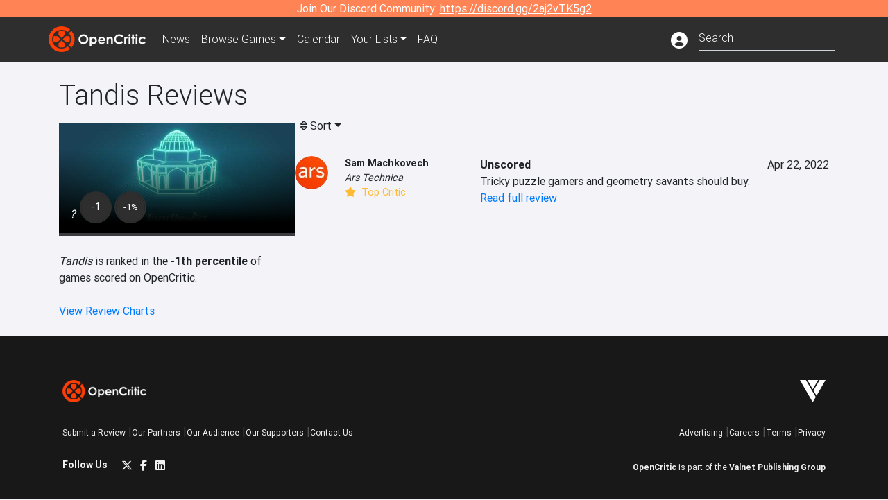

--- FILE ---
content_type: text/html; charset=utf-8
request_url: https://opencritic.com/game/13060/tandis/reviews
body_size: 9953
content:
<!DOCTYPE html><html lang="en"><head>
  <meta charset="utf-8">
  <title>OpenCritic - Video Game Reviews from the Top Critics in Gaming</title>
  <base href="/">
  <meta name="viewport" content="width=device-width, initial-scale=1">
  <script>
    if (document && document.cookie && document.cookie.indexOf('oc_remove_ads=1') >= 0) {
      // (function () {
      //   var script = '.oc-ad, .nn-player-floating { display: none!important; }';
      //   var linkElement = this.document.createElement('link');
      //   linkElement.setAttribute('rel', 'stylesheet');
      //   linkElement.setAttribute('type', 'text/css');
      //   linkElement.setAttribute('href', 'data:text/css;charset=UTF-8,' + encodeURIComponent(script));
      //   var head = document.getElementsByTagName('head')[0];
      //   head.appendChild(linkElement);
      // })();
    }
  </script>
  <!-- Google tag (gtag.js) -->
  <script async="" src="https://www.googletagmanager.com/gtag/js?id=UA-68644062-1"></script>
  <script>
    window.dataLayer = window.dataLayer || [];
    function gtag(){dataLayer.push(arguments);}
    gtag('js', new Date());

    gtag('config', 'G-SZ64N8QEK5',  { send_page_view: false});
    gtag('config', 'UA-68644062-1',  { send_page_view: false});
  </script>
  <meta name="viewport" content="width=device-width, initial-scale=1">
  <link rel="apple-touch-icon-precomposed" sizes="57x57" href="//img.opencritic.com/app_icons/apple-touch-icon-57x57.png">
  <link rel="apple-touch-icon-precomposed" sizes="114x114" href="//img.opencritic.com/app_icons/apple-touch-icon-114x114.png">
  <link rel="apple-touch-icon-precomposed" sizes="72x72" href="//img.opencritic.com/app_icons/apple-touch-icon-72x72.png">
  <link rel="apple-touch-icon-precomposed" sizes="144x144" href="//img.opencritic.com/app_icons/apple-touch-icon-144x144.png">
  <link rel="apple-touch-icon-precomposed" sizes="60x60" href="//img.opencritic.com/app_icons/apple-touch-icon-60x60.png">
  <link rel="apple-touch-icon-precomposed" sizes="120x120" href="//img.opencritic.com/app_icons/apple-touch-icon-120x120.png">
  <link rel="apple-touch-icon-precomposed" sizes="76x76" href="//img.opencritic.com/app_icons/apple-touch-icon-76x76.png">
  <link rel="apple-touch-icon-precomposed" sizes="152x152" href="//img.opencritic.com/app_icons/apple-touch-icon-152x152.png">
  <link rel="icon" type="image/png" href="//img.opencritic.com/app-icons/appicon_394x394.png" sizes="394x394">
  <link rel="icon" type="image/png" href="//img.opencritic.com/app-icons/favicon-196x196.png" sizes="196x196">
  <link rel="icon" type="image/png" href="//img.opencritic.com/app-icons/appicon_192x192.png" sizes="192x192">
  <link rel="icon" type="image/png" href="//img.opencritic.com/app-icons/appicon_180x180.png" sizes="180x180">
  <link rel="icon" type="image/png" href="//img.opencritic.com/app-icons/favicon-96x96.png" sizes="96x96">
  <link rel="icon" type="image/png" href="//img.opencritic.com/app-icons/favicon-32x32.png" sizes="32x32">
  <link rel="icon" type="image/png" href="//img.opencritic.com/app-icons/favicon-16x16.png" sizes="16x16">
  <link rel="icon" type="image/png" href="//img.opencritic.com/app-icons/favicon-128.png" sizes="128x128">
  <script>window.twttr = (function(d, s, id) {
    var js, fjs = d.getElementsByTagName(s)[0],
      t = window.twttr || {};
    if (d.getElementById(id)) return t;
    js = d.createElement(s);
    js.id = id;
    js.src = "https://platform.twitter.com/widgets.js";
    fjs.parentNode.insertBefore(js, fjs);

    t._e = [];
    t.ready = function(f) {
      t._e.push(f);
    };

    return t;
  }(document, "script", "twitter-wjs"));</script>
  <meta property="og:site_name" content="OpenCritic">
  <meta name="theme-color" content="#2e2e2e">
  <meta name="robots" content="max-image-preview:large">
  <script>
    window.fbAsyncInit = function() {
      FB.init({
        appId            : '1508145572832109',
        xfbml            : true,
        version          : 'v19.0'
      });
    };
  </script>
  <script async="" defer="" crossorigin="anonymous" src="https://connect.facebook.net/en_US/sdk.js"></script>
<link rel="stylesheet" href="styles.1c42871b69582c57.css"><style ng-transition="serverApp">.main-content.loading[_ngcontent-sc138], .loading-area.loading[_ngcontent-sc138], .right-quick-nav.hidden[_ngcontent-sc138]{display:none}</style><style ng-transition="serverApp">.staging-notification[_ngcontent-sc136]{position:fixed;top:0;left:0;padding:4px;background-color:var(--oc-orange);z-index:999}.ribbon[_ngcontent-sc136]{text-align:center;background-color:var(--oc-orange);color:#fff}.ribbon[_ngcontent-sc136]   a[_ngcontent-sc136], .ribbon[_ngcontent-sc136]   button[_ngcontent-sc136]{color:#fff;text-decoration:underline}.ribbon[_ngcontent-sc136]   a[_ngcontent-sc136]:hover, .ribbon[_ngcontent-sc136]   button[_ngcontent-sc136]:hover{color:#fff;text-decoration:none}.search-box[_ngcontent-sc136]{position:relative;display:block}.navbar[_ngcontent-sc136]{min-height:63px}.navbar-brand[_ngcontent-sc136]{max-width:38px;transform:scale(.6);overflow:hidden;margin-right:2px}li.faq-item[_ngcontent-sc136]{display:none}.links[_ngcontent-sc136]{margin-top:1px}.profile-icon[_ngcontent-sc136]{vertical-align:middle;font-size:1.4rem;margin-top:1px}#opencritic-nav[_ngcontent-sc136]{box-shadow:none}.search-fa-mobile[_ngcontent-sc136]{vertical-align:middle;font-size:1.2rem}div.top-ad[_ngcontent-sc136]{background-color:#2e2e2e;text-align:center}.navbar-nav[_ngcontent-sc136]   .dropdown[_ngcontent-sc136]   .dropdown-menu[_ngcontent-sc136]{transform:translate(4px,36px)}app-search-bar[_ngcontent-sc136]     .search-box-container form input{margin-bottom:4px;padding-bottom:2px}app-search-bar[_ngcontent-sc136]     .search-results-box{color:#212529}.navbar-nav[_ngcontent-sc136]{font-size:.8rem;font-weight:700}@media (min-width: 500px){.navbar-nav[_ngcontent-sc136]{font-weight:300;font-size:1rem}.navbar-brand[_ngcontent-sc136]{transform:none}}@media (min-width: 768px){.transparent[_ngcontent-sc136]    {background:transparent!important;position:absolute;top:0;left:0;right:0;z-index:100;color:#fff}.transparent[_ngcontent-sc136]     .navbar{background:transparent!important}.transparent.transparent-open[_ngcontent-sc136]    {background:#2e2e2e!important}.transparent.transparent-open[_ngcontent-sc136]     .navbar{background:#2e2e2e!important}.navbar-brand[_ngcontent-sc136]{max-width:unset;margin-right:1rem}li.faq-item[_ngcontent-sc136]{display:list-item}}.nav-link[_ngcontent-sc136]:hover{box-shadow:0 0 inset,0 -4px #fc430a inset,0 0 inset,0 0 inset}@media (min-width: 992px){.account-dropdown[_ngcontent-sc136]{margin-top:.75rem;display:inline-block;transition:none}.profile-icon[_ngcontent-sc136]{vertical-align:middle;font-size:1.5rem}.navbar[_ngcontent-sc136]{min-height:65px}}.account-badge[_ngcontent-sc136]{right:-.25rem}</style><style ng-transition="serverApp">.loading[_ngcontent-sc137]{display:none}.wrapper[_ngcontent-sc137]{padding:0 80px}.wrapper[_ngcontent-sc137]:has(.valnet-content){background:#f2f2f2}footer[_ngcontent-sc137]{line-height:1}footer[_ngcontent-sc137]   a[_ngcontent-sc137]{color:inherit;text-decoration:none}footer[_ngcontent-sc137]   a[_ngcontent-sc137]:hover{text-decoration:none}footer[_ngcontent-sc137]   .w-footer[_ngcontent-sc137]{padding:64px 0;background:#181818}@media (min-width: 1024px){footer[_ngcontent-sc137]   .w-footer[_ngcontent-sc137]{padding-bottom:64px}}footer[_ngcontent-sc137]   .w-footer[_ngcontent-sc137]   .footer-content[_ngcontent-sc137]{display:grid;max-width:930px;margin:0 auto;text-align:center;grid-row-gap:32px;row-gap:32px}@media (min-width: 1200px){footer[_ngcontent-sc137]   .w-footer[_ngcontent-sc137]   .footer-content[_ngcontent-sc137]{max-width:1100px}}@media (min-width: 1024px){footer[_ngcontent-sc137]   .w-footer[_ngcontent-sc137]   .footer-content[_ngcontent-sc137]{grid-template-columns:repeat(3,1fr);text-align:left}}footer[_ngcontent-sc137]   .w-footer[_ngcontent-sc137]   .footer-column[_ngcontent-sc137]{text-align:center;padding:0}footer[_ngcontent-sc137]   .w-footer[_ngcontent-sc137]   .column-header[_ngcontent-sc137]{display:flex;height:32px;margin-bottom:32px;justify-content:center}@media (min-width: 1024px){footer[_ngcontent-sc137]   .w-footer[_ngcontent-sc137]   .column-header.section-left[_ngcontent-sc137]{justify-content:flex-start}}@media (min-width: 1024px){footer[_ngcontent-sc137]   .w-footer[_ngcontent-sc137]   .column-header.section-right[_ngcontent-sc137]{justify-content:flex-end}}footer[_ngcontent-sc137]   .w-footer[_ngcontent-sc137]   .footer-img[_ngcontent-sc137]{display:block;height:32px}footer[_ngcontent-sc137]   .w-footer[_ngcontent-sc137]   .footer-img[_ngcontent-sc137]   img[_ngcontent-sc137]{width:auto;height:100%;margin:0 auto}@media (min-width: 1024px){footer[_ngcontent-sc137]   .w-footer[_ngcontent-sc137]   .footer-img[_ngcontent-sc137]   img[_ngcontent-sc137]{margin:0}}footer[_ngcontent-sc137]   .w-footer[_ngcontent-sc137]   .footer-links[_ngcontent-sc137], footer[_ngcontent-sc137]   .w-footer[_ngcontent-sc137]   .footer-social[_ngcontent-sc137]{display:flex;justify-content:center;list-style:none;padding:0;margin:0 auto;text-align:center;line-height:20px}footer[_ngcontent-sc137]   .w-footer[_ngcontent-sc137]   .footer-links[_ngcontent-sc137]   li[_ngcontent-sc137]::marker, footer[_ngcontent-sc137]   .w-footer[_ngcontent-sc137]   .footer-social[_ngcontent-sc137]   li[_ngcontent-sc137]::marker{color:transparent}footer[_ngcontent-sc137]   .w-footer[_ngcontent-sc137]   .footer-links[_ngcontent-sc137]{flex-direction:column;gap:2px}@media (min-width: 1024px){footer[_ngcontent-sc137]   .w-footer[_ngcontent-sc137]   .footer-links[_ngcontent-sc137]{flex-direction:row;flex-wrap:nowrap;gap:4px;white-space:nowrap}footer[_ngcontent-sc137]   .w-footer[_ngcontent-sc137]   .footer-links[_ngcontent-sc137]   li[_ngcontent-sc137]:not(:last-child):after{content:"|";margin-left:4px;color:#ffffff40}footer[_ngcontent-sc137]   .w-footer[_ngcontent-sc137]   .footer-links.align-left[_ngcontent-sc137]{justify-content:flex-start}footer[_ngcontent-sc137]   .w-footer[_ngcontent-sc137]   .footer-links.align-right[_ngcontent-sc137]{justify-content:flex-end}}footer[_ngcontent-sc137]   .w-footer[_ngcontent-sc137]   .footer-social[_ngcontent-sc137]{align-items:center;flex-wrap:wrap;margin-top:2rem}footer[_ngcontent-sc137]   .w-footer[_ngcontent-sc137]   .footer-social[_ngcontent-sc137]   i[_ngcontent-sc137]{font-size:16px;padding:10px}footer[_ngcontent-sc137]   .w-footer[_ngcontent-sc137]   .footer-social[_ngcontent-sc137]   li[_ngcontent-sc137]:first-of-type{width:100%}@media (min-width: 768px){footer[_ngcontent-sc137]   .w-footer[_ngcontent-sc137]   .footer-social[_ngcontent-sc137]   li[_ngcontent-sc137]:first-of-type{width:unset;margin-right:16px}}footer[_ngcontent-sc137]   .w-footer[_ngcontent-sc137]   .footer-social[_ngcontent-sc137]   .social-elements[_ngcontent-sc137]{display:inline-flex;align-items:center;justify-content:center;width:24px;border-radius:0;border:none;color:#f2f2f2;padding:0 8px;transition:all .3s ease}footer[_ngcontent-sc137]   .w-footer[_ngcontent-sc137]   .footer-social[_ngcontent-sc137]   .social-elements[_ngcontent-sc137]   .text[_ngcontent-sc137]{font-size:20px;color:#f2f2f2}footer[_ngcontent-sc137]   .w-footer[_ngcontent-sc137]   .footer-social[_ngcontent-sc137]   .social-elements[_ngcontent-sc137]   .text[_ngcontent-sc137]:hover{opacity:.5;cursor:pointer}@media (min-width: 768px){footer[_ngcontent-sc137]   .w-footer[_ngcontent-sc137]   .footer-social[_ngcontent-sc137]{flex-direction:row;flex-wrap:nowrap;gap:4px;white-space:nowrap;justify-content:center;margin-top:20px}}@media (min-width: 1024px){footer[_ngcontent-sc137]   .w-footer[_ngcontent-sc137]   .footer-social[_ngcontent-sc137]{justify-content:flex-start}}footer[_ngcontent-sc137]   .w-footer[_ngcontent-sc137]   .footer-note[_ngcontent-sc137]{margin-top:2rem}@media (min-width: 1024px){footer[_ngcontent-sc137]   .w-footer[_ngcontent-sc137]   .footer-note[_ngcontent-sc137]{text-align:right}}footer[_ngcontent-sc137]   .w-footer[_ngcontent-sc137]   .text[_ngcontent-sc137]{font-size:12px;font-weight:400;line-height:1.5em;color:#f2f2f2;font-family:Roboto,sans-serif;text-decoration:none;white-space:nowrap}footer[_ngcontent-sc137]   .w-footer[_ngcontent-sc137]   .text.highlight[_ngcontent-sc137]{font-weight:700}footer[_ngcontent-sc137]   .w-footer[_ngcontent-sc137]   .text.large[_ngcontent-sc137]{font-size:14px}footer[_ngcontent-sc137]   .w-footer[_ngcontent-sc137]   .text.icon[_ngcontent-sc137]{display:flex;gap:4px}footer[_ngcontent-sc137]   .w-footer[_ngcontent-sc137]   .text.icon[_ngcontent-sc137]:before, footer[_ngcontent-sc137]   .w-footer[_ngcontent-sc137]   .text.icon[_ngcontent-sc137]:after{font-size:16px}footer[_ngcontent-sc137]   .w-footer[_ngcontent-sc137]   .text[_ngcontent-sc137]   .brand[_ngcontent-sc137], footer[_ngcontent-sc137]   .w-footer[_ngcontent-sc137]   .text[_ngcontent-sc137]   .link[_ngcontent-sc137]{font-weight:700}footer[_ngcontent-sc137]   .w-footer[_ngcontent-sc137]   a.text[_ngcontent-sc137]:hover{opacity:.5;cursor:pointer}footer[_ngcontent-sc137]   .valnet-content[_ngcontent-sc137]{display:flex;align-items:center;justify-content:center;max-width:1100px;margin:0 auto;padding:20px 0}footer[_ngcontent-sc137]   .valnet-content[_ngcontent-sc137]   .text[_ngcontent-sc137]{font-size:12px;font-weight:400;color:#242424;font-family:Roboto,sans-serif;text-decoration:none}</style><style ng-transition="serverApp">@media (min-width: 992px){.d-flex[_ngcontent-sc169]{gap:var(--oc-sidebar-gap)}.left-nav-block[_ngcontent-sc169]{width:var(--oc-sidebar-width);min-width:var(--oc-sidebar-width)}}.prev-next-buttons.top-row[_ngcontent-sc169]{border-bottom:1px solid lightgray}</style><link rel="canonical" href="https://opencritic.com/game/13060/tandis/reviews"><link rel="next" href="https://opencritic.com/game/13060/tandis/reviews?page=1"><style ng-transition="serverApp">[_nghost-sc131]{position:relative;display:block;padding-top:46.739130434%;width:100%;border-bottom:4px solid #3c3c40;overflow:hidden;transition-delay:0s;transition-duration:.2s;transition-timing-function:cubic-bezier(.4,0,1,1);transition-property:border-color}.card[_ngcontent-sc131]{border-bottom:4px solid #3c3c40;overflow:hidden;transition-delay:0s;transition-duration:.2s;transition-timing-function:cubic-bezier(.4,0,1,1);transition-property:border-color}.banner-game-mask[_ngcontent-sc131]{position:absolute;top:0;left:0;width:100%;height:100%;background:linear-gradient(to bottom,transparent 0%,transparent 25%,#000 90%,#000 100%)}[_nghost-sc131]:hover{border-color:#787880}.card-image[_ngcontent-sc131]{position:absolute;top:0;left:0;width:100%;height:100%}.banner-game[_ngcontent-sc131]{display:block}.banner-game[_ngcontent-sc131]   .banner-game-description[_ngcontent-sc131]{position:absolute;left:16px;bottom:16px;right:16px}.banner-game[_ngcontent-sc131]   h4[_ngcontent-sc131]{font-size:16px;font-weight:700;line-height:1.5em;letter-spacing:.025em;margin:.5rem 0}.banner-game[_ngcontent-sc131]   .date[_ngcontent-sc131]{color:#ffffffb3}.banner-game[_ngcontent-sc131]   .date[_ngcontent-sc131]   i[_ngcontent-sc131]{margin-right:8px}div.gradient-card[_ngcontent-sc131]{position:absolute;top:0;left:0;right:0;bottom:0}</style><style ng-transition="serverApp">.opencritic-dark[_ngcontent-sc132]{background-color:#18181a;color:#ffffffde}.opencritic-dark[_ngcontent-sc132]   .md-form[_ngcontent-sc132]   label[_ngcontent-sc132]{color:#f0f0f0}.opencritic-dark[_ngcontent-sc132]   h3.popover-header[_ngcontent-sc132]{color:#212529}.opencritic-dark[_ngcontent-sc132]   .key-trailer-box-row[_ngcontent-sc132]{background-color:#303033!important}.opencritic-dark[_ngcontent-sc132]   .modal-content[_ngcontent-sc132]{background-color:#18181a}.opencritic-dark[_ngcontent-sc132]   .game-name-container[_ngcontent-sc132]   .rating-container[_ngcontent-sc132]{color:#fff}.opencritic-dark[_ngcontent-sc132]   .review-policies-modal-body[_ngcontent-sc132]{background-color:#18181a!important}.opencritic-dark[_ngcontent-sc132]   .profile-action-buttons[_ngcontent-sc132]   i[_ngcontent-sc132]{color:#fff}.opencritic-dark[_ngcontent-sc132]   div.carousel-inner[_ngcontent-sc132]{background-color:#000}.opencritic-dark[_ngcontent-sc132]   .form-group[_ngcontent-sc132]   select[_ngcontent-sc132]{color:#ffffffb3!important}.opencritic-dark[_ngcontent-sc132]   .form-group[_ngcontent-sc132]   select[_ngcontent-sc132]   option[_ngcontent-sc132]{color:#333!important}.opencritic-dark[_ngcontent-sc132]   em.toggle-text[_ngcontent-sc132]{color:#629dff}.opencritic-dark[_ngcontent-sc132]   div.card-page-buttons[_ngcontent-sc132]   .btn.btn-link[_ngcontent-sc132]{color:#ffffffde!important}.opencritic-dark[_ngcontent-sc132]   .container[_ngcontent-sc132]   .imported-article[_ngcontent-sc132]   blockquote[_ngcontent-sc132]{background-color:#48484d;color:#ffffff87}.opencritic-dark[_ngcontent-sc132]   .md-form[_ngcontent-sc132]   .form-control[_ngcontent-sc132]{color:#ffffffde}.opencritic-dark[_ngcontent-sc132]   .patreon-progress-bar[_ngcontent-sc132]{background-color:#48484d}.opencritic-dark[_ngcontent-sc132]   .patreon-modal-body[_ngcontent-sc132], .opencritic-dark[_ngcontent-sc132]   .generic-social-modal-body[_ngcontent-sc132]{background-color:#303033;color:#ffffffb3}.opencritic-dark[_ngcontent-sc132]   app-review-card[_ngcontent-sc132]   .score[_ngcontent-sc132]{color:#fff}.opencritic-dark[_ngcontent-sc132]   .game-edit-list[_ngcontent-sc132]   .game-row[_ngcontent-sc132], .opencritic-dark[_ngcontent-sc132]   .game-edit-list[_ngcontent-sc132]   .no-games[_ngcontent-sc132], .opencritic-dark[_ngcontent-sc132]   .cdk-drag.game-row[_ngcontent-sc132]{background-color:#303033}.opencritic-dark[_ngcontent-sc132]   hr[_ngcontent-sc132]{border-top:1px solid rgba(255,255,255,.7)}.opencritic-dark[_ngcontent-sc132]   div.article[_ngcontent-sc132]{color:#ffffffb3}.opencritic-dark[_ngcontent-sc132]   div.article[_ngcontent-sc132]   h3[_ngcontent-sc132]{color:#ffffffde!important}.opencritic-dark[_ngcontent-sc132]   div.article[_ngcontent-sc132]   a.btn[_ngcontent-sc132]{background-color:#18181a!important;border:1px solid #303033!important}.opencritic-dark[_ngcontent-sc132]   .md-accordion[_ngcontent-sc132]   .card[_ngcontent-sc132]   .card-body[_ngcontent-sc132]{color:#ffffffb3}.opencritic-dark[_ngcontent-sc132]   .border-bottom[_ngcontent-sc132], .opencritic-dark[_ngcontent-sc132]   .game-row[_ngcontent-sc132]{border-bottom:1px solid #3c3c40!important}.opencritic-dark[_ngcontent-sc132]   .border-top[_ngcontent-sc132]{border-top:1px solid #3c3c40!important}.opencritic-dark[_ngcontent-sc132]   div.description-overlay[_ngcontent-sc132]{background:linear-gradient(to bottom,rgba(255,255,255,0) 50%,#18181a 100%)!important}.opencritic-dark[_ngcontent-sc132]   a[_ngcontent-sc132]{color:#629dff}.opencritic-dark[_ngcontent-sc132]   a.click-here[_ngcontent-sc132]{color:#629dff!important}.opencritic-dark[_ngcontent-sc132]   a.btn-primary[_ngcontent-sc132]{color:#fff}.opencritic-dark[_ngcontent-sc132]   a.btn-light[_ngcontent-sc132]{color:#000}.opencritic-dark[_ngcontent-sc132]   mdb-accordion-item-head[_ngcontent-sc132]   div.card-header[_ngcontent-sc132]   a[role=button][_ngcontent-sc132]{color:#629dff}.opencritic-dark[_ngcontent-sc132]   .card[_ngcontent-sc132]{background-color:#3c3c40;color:#ffffffb3}.opencritic-dark[_ngcontent-sc132]   .card[_ngcontent-sc132]   .card-body[_ngcontent-sc132]   .card-text[_ngcontent-sc132]{color:#ffffffb3}.opencritic-dark[_ngcontent-sc132]   .card.card-cascade[_ngcontent-sc132]   .card-body.card-body-cascade[_ngcontent-sc132]{background-color:#303033!important;color:#ffffffde!important}.opencritic-dark[_ngcontent-sc132]   app-calendar-month[_ngcontent-sc132]   .card[_ngcontent-sc132]{background-color:#242426}.opencritic-dark[_ngcontent-sc132]   app-calendar-day[_ngcontent-sc132]{background-color:#3c3c40}.opencritic-dark[_ngcontent-sc132]   div.page-row[_ngcontent-sc132]{border-bottom:1px solid #3c3c40;border-top:1px solid #3c3c40}.opencritic-dark[_ngcontent-sc132]   div.page-row[_ngcontent-sc132]   .text-black-50[_ngcontent-sc132]{color:#ffffff87!important}.opencritic-dark[_ngcontent-sc132]   div.page-row[_ngcontent-sc132]   .sort-options[_ngcontent-sc132]   i[_ngcontent-sc132]{color:#ffffff87}.opencritic-dark[_ngcontent-sc132]   div.search-results-box.show[_ngcontent-sc132], .opencritic-dark[_ngcontent-sc132]   div.search-results-box.show[_ngcontent-sc132]   div.search-result[_ngcontent-sc132]{background-color:#303033;color:#ffffffde}.opencritic-dark[_ngcontent-sc132]   div.search-results-box.show[_ngcontent-sc132]   div.search-result[_ngcontent-sc132]   [_ngcontent-sc132]:hover{color:#fff;background-color:#4285f4;display:block}.opencritic-dark[_ngcontent-sc132]   app-browse-platform[_ngcontent-sc132]   .desktop-game-display[_ngcontent-sc132]   div.page-row[_ngcontent-sc132]{border-bottom:1px solid #3c3c40!important;border-top:1px solid #3c3c40}.opencritic-dark[_ngcontent-sc132]   app-browse-platform[_ngcontent-sc132]   .desktop-game-display[_ngcontent-sc132]   div.page-row[_ngcontent-sc132]   .text-black-50[_ngcontent-sc132]{color:#ffffff87!important}.opencritic-dark[_ngcontent-sc132]   app-browse-platform[_ngcontent-sc132]   .desktop-game-display[_ngcontent-sc132]   div.page-row[_ngcontent-sc132]   .sort-options[_ngcontent-sc132]   i[_ngcontent-sc132]{color:#ffffff87}.opencritic-dark[_ngcontent-sc132]   div.review-row[_ngcontent-sc132]{border-bottom:1px solid #3c3c40}.opencritic-dark[_ngcontent-sc132]   div.dropdown-menu[_ngcontent-sc132]{background-color:#3c3c40;color:#ffffffde}.opencritic-dark[_ngcontent-sc132]   div.dropdown-menu[_ngcontent-sc132]   a[_ngcontent-sc132]{color:#ffffffde}.opencritic-dark[_ngcontent-sc132]   mdb-select[_ngcontent-sc132]   mdb-select-dropdown[_ngcontent-sc132]   .dropdown-content[_ngcontent-sc132]{background-color:#303033;color:#629dff}.opencritic-dark[_ngcontent-sc132]   mdb-select[_ngcontent-sc132]   mdb-select-dropdown[_ngcontent-sc132]   .dropdown-content[_ngcontent-sc132]   ul[_ngcontent-sc132]   .selected[_ngcontent-sc132]{background-color:#48484d}.opencritic-dark[_ngcontent-sc132]   mdb-select[_ngcontent-sc132]   mdb-select-dropdown[_ngcontent-sc132]   .dropdown-content[_ngcontent-sc132]   li.active[_ngcontent-sc132]{background-color:#48484d}.opencritic-dark[_ngcontent-sc132]   mdb-select[_ngcontent-sc132]   div[_ngcontent-sc132] > div.single[_ngcontent-sc132] > div.value[_ngcontent-sc132]{color:#ffffffde}.opencritic-dark[_ngcontent-sc132]   mdb-select[_ngcontent-sc132]   div[_ngcontent-sc132] > div.single[_ngcontent-sc132] > div.toggle[_ngcontent-sc132]{color:#fff}.opencritic-dark[_ngcontent-sc132]   .score-information[_ngcontent-sc132]   .breakdown-row[_ngcontent-sc132]   .no-color[_ngcontent-sc132], .opencritic-dark[_ngcontent-sc132]   .chart-row-v2[_ngcontent-sc132]   .bar-on-chart[_ngcontent-sc132]   .the-gray[_ngcontent-sc132]{background-color:#48484d}.opencritic-dark[_ngcontent-sc132]   .modal-body[_ngcontent-sc132]   .form-control[_ngcontent-sc132]{color:#ffffffde;background-color:transparent}.browser-css-ad[_ngcontent-sc132]{display:none}.ad-container.offset-px[_ngcontent-sc132]{margin-right:-15px}.mobile-header[_ngcontent-sc132], .mobile-banner[_ngcontent-sc132]{min-width:1px}.mobile-box[_ngcontent-sc132]{min-width:1px;margin-top:1rem}.video-player-container[_ngcontent-sc132]{width:100%;display:block;position:relative;max-width:680px;margin:auto}.video-player-container[_ngcontent-sc132]:before{padding-top:56%;display:block;content:""}.video-player-container[_ngcontent-sc132]   .oc-ad[_ngcontent-sc132]{position:absolute;top:0;left:0;bottom:0;right:0;background-color:#c1c1cb}@media (any-pointer: fine){.video-player-container[_ngcontent-sc132]:before{padding-top:51%}}.oc-ad[_ngcontent-sc132]{margin-left:auto;margin-right:auto}@media (min-width: 992px){.ad-container.offset-px[_ngcontent-sc132]{display:none}.right-nav[_ngcontent-sc132], .desktop-box[_ngcontent-sc132]{min-width:336px}.desktop-header[_ngcontent-sc132]{min-width:1px;margin-left:-20px}.desktop-banner[_ngcontent-sc132]{min-width:728px}.mobile-header[_ngcontent-sc132], .mobile-banner[_ngcontent-sc132], .mobile-box[_ngcontent-sc132]{min-width:0;min-height:0}}@media (min-width: 1200px){.desktop-header[_ngcontent-sc132]{margin-left:auto;margin-right:auto}}</style><style ng-transition="serverApp"></style><style ng-transition="serverApp">[_ngcontent-sc130]:root{--oc-error: #dc3545;--oc-orange: #ff8354;--oc-red: #FC430A;--oc-text-secondary: #BDBDBD;--oc-positive: #57ce53;--oc-negative: #ce4347;--oc-border-color: #ced4da;--oc-link: #3b71ca;--oc-bg-strong: #9e00b4;--oc-bg-mighty: #fc430a;--oc-body-bg: #f4f4f8;--oc-dark-bg1: rgb(24, 24, 26);--oc-dark-bg5: rgb(72, 72, 77)}.score-orb[_ngcontent-sc130]{position:relative;margin:auto}svg[_ngcontent-sc130]{border-radius:50%}circle[_ngcontent-sc130]{stroke:#2e2e2e;stroke-width:32}circle.mighty[_ngcontent-sc130]{fill:#fc430a}circle.strong[_ngcontent-sc130]{fill:#9e00b4}circle.fair[_ngcontent-sc130]{fill:#4aa1ce}circle.weak[_ngcontent-sc130]{fill:#80b06a}.fair-start[_ngcontent-sc130]{stop-color:#478c77}.fair-stop[_ngcontent-sc130]{stop-color:#76c8ff}.mighty-start[_ngcontent-sc130]{stop-color:#ffd86f}.mighty-stop[_ngcontent-sc130]{stop-color:#fc430a}.strong-start[_ngcontent-sc130]{stop-color:#ff6ec4}.strong-stop[_ngcontent-sc130]{stop-color:#7873f5}.weak-start[_ngcontent-sc130]{stop-color:#80b06a}.weak-stop[_ngcontent-sc130]{stop-color:#638151}.outer-orb[_ngcontent-sc130]{position:absolute;top:-2px;left:-2px;right:-2px;bottom:-2px;border-radius:100%;background-color:#2e2e2e}.inner-orb[_ngcontent-sc130]{position:absolute;top:6px;left:6px;right:6px;bottom:6px;border-radius:100%;background-color:#2e2e2e;text-align:center;color:#fff;line-height:57px;font-size:20px}.inner-orb.small-orb[_ngcontent-sc130], .inner-orb.small-orb-recommended[_ngcontent-sc130]{line-height:33px;top:4px;left:4px;right:4px;bottom:4px;font-weight:400}.inner-orb.small-orb[_ngcontent-sc130]{font-size:14px}.inner-orb.small-orb-recommended[_ngcontent-sc130]{font-size:13px}</style><style ng-transition="serverApp">.language[_ngcontent-sc159]{margin-left:12px}.date-block[_ngcontent-sc159]{min-width:100px}.author-info[_ngcontent-sc159]   img[_ngcontent-sc159]{width:48px;height:48px;border-radius:100%}.author-info[_ngcontent-sc159]{font-size:.9rem}.author-name[_ngcontent-sc159]{font-weight:700}.outlet-name[_ngcontent-sc159]{font-style:italic}.review-row[_ngcontent-sc159]{border-bottom:1px solid lightgray}.top-critic-info[_ngcontent-sc159]{color:#fb3;margin-bottom:0}.page-row[_ngcontent-sc159]{border-bottom:1px solid lightgray;border-top:1px solid lightgray;padding:0 15px}.score-display[_ngcontent-sc159]{font-weight:700;text-overflow:ellipsis}.image-container-container[_ngcontent-sc159]{width:50%;margin:auto}.image-container[_ngcontent-sc159]{display:block;padding-top:56.2%;position:relative;overflow:hidden;cursor:pointer}.image-container[_ngcontent-sc159] > img[_ngcontent-sc159]{width:100%;position:absolute;top:50%;transform:translateY(-50%)}.image-container[_ngcontent-sc159] > .fab[_ngcontent-sc159]{position:absolute;top:35%;width:100%;text-align:center;color:#fff;font-size:48px}.wspw[_ngcontent-sc159]{white-space:pre-wrap}</style><style ng-transition="serverApp">.score-number-bold[_ngcontent-sc153]{font-weight:700}</style></head>
<body>
<script type="text/javascript">
  if (document && document.cookie && document.cookie.indexOf('dark=theme') >= 0) {
    document.getElementsByTagName('body')[0].classList.add('opencritic-dark');
  }
  if ('serviceWorker' in navigator) {
    navigator.serviceWorker.getRegistrations().then(function (registrations) {
      for (let registration of registrations) {
        registration.unregister();
      }
    });
  }
</script>

<app-root _nghost-sc138="" ng-version="13.3.11"><app-navbar _ngcontent-sc138="" _nghost-sc136=""><!----><div _ngcontent-sc136="" class="ribbon"><div _ngcontent-sc136="" class="container"><div _ngcontent-sc136="" class="d-flex flex-column gap-3 flex-md-row justify-content-md-center"><span _ngcontent-sc136=""> Join Our Discord Community: <a _ngcontent-sc136="" href="https://discord.gg/2aj2vTK5g2" nofollow="" target="_">https://discord.gg/2aj2vTK5g2</a></span><!----></div></div></div><nav _ngcontent-sc136="" id="opencritic-nav" class="navbar navbar-expand main-nav"><div _ngcontent-sc136="" class="container"><a _ngcontent-sc136="" class="navbar-brand" href="/"><img _ngcontent-sc136="" src="https://img.opencritic.com/logo-light.png" width="140px" height="37px" alt="OpenCritic Logo" class="brand-image"></a><div _ngcontent-sc136="" class="collapse navbar-collapse"><ul _ngcontent-sc136="" class="navbar-nav"><li _ngcontent-sc136="" class="nav-item"><a _ngcontent-sc136="" routerlink="/news" class="nav-link waves-light" href="/news">News</a></li><li _ngcontent-sc136="" ngbdropdown="" class="nav-item dropdown"><a _ngcontent-sc136="" ngbdropdowntoggle="" type="button" routerlink="/browse/all" class="dropdown-toggle nav-link" href="/browse/all" aria-expanded="false"><span _ngcontent-sc136="" class="d-none d-md-inline">Browse </span>Games</a><div _ngcontent-sc136="" ngbdropdownmenu="" role="menu" class="dropdown-menu dropdown dropdown-primary" x-placement="bottom"><a _ngcontent-sc136="" routerlink="/browse/ps5" class="dropdown-item" href="/browse/ps5">PlayStation 5</a><a _ngcontent-sc136="" routerlink="/browse/xbxs" class="dropdown-item" href="/browse/xbxs">Xbox Series X/S</a><a _ngcontent-sc136="" routerlink="/browse/ps4" class="dropdown-item" href="/browse/ps4">PlayStation 4</a><a _ngcontent-sc136="" routerlink="/browse/xb1" class="dropdown-item" href="/browse/xb1">Xbox One</a><a _ngcontent-sc136="" routerlink="/browse/pc" class="dropdown-item" href="/browse/pc">PC</a><a _ngcontent-sc136="" routerlink="/browse/switch 2" class="dropdown-item" href="/browse/switch%202">Nintendo Switch 2</a><a _ngcontent-sc136="" routerlink="/browse/switch" class="dropdown-item" href="/browse/switch">Nintendo Switch</a><a _ngcontent-sc136="" routerlink="/browse/all" class="dropdown-item" href="/browse/all">All Platforms</a><a _ngcontent-sc136="" routerlink="/browse" class="dropdown-item" href="/browse">Other Platforms</a></div></li><li _ngcontent-sc136="" class="nav-item"><a _ngcontent-sc136="" routerlink="/calendar" class="nav-link waves-light" href="/calendar">Calendar</a></li><li _ngcontent-sc136="" ngbdropdown="" class="nav-item dropdown"><!----><a _ngcontent-sc136="" type="button" routerlinkactive="'active'" class="nav-link dropdown-toggle">Your Lists</a><!----><div _ngcontent-sc136="" ngbdropdownmenu="" role="menu" class="dropdown-menu dropdown dropdown-primary" x-placement="bottom"><a _ngcontent-sc136="" routerlink="/list/want" class="dropdown-item waves-light" href="/list/want">Want to Play</a><a _ngcontent-sc136="" routerlink="/list/played" class="dropdown-item waves-light" href="/list/played">Played</a><a _ngcontent-sc136="" routerlink="/list/favorite" class="dropdown-item waves-light" href="/list/favorite">Favorites</a><a _ngcontent-sc136="" routerlink="/list" class="dropdown-item waves-light" href="/list">Custom Lists</a></div></li><li _ngcontent-sc136="" class="nav-item faq-item"><a _ngcontent-sc136="" routerlink="/faq" class="nav-link waves-light" href="/faq">FAQ</a></li></ul><ul _ngcontent-sc136="" class="navbar-nav ml-auto"><!----><li _ngcontent-sc136="" class="nav-item"><a _ngcontent-sc136="" type="button" class="mr-3 text-white account-dropdown"><i _ngcontent-sc136="" class="fas fa-user-circle profile-icon"></i></a></li><!----><li _ngcontent-sc136="" class="nav-item"><a _ngcontent-sc136="" class="deco-none mr-2 d-lg-none text-white" href="/search"><i _ngcontent-sc136="" class="far fa-search search-fa-mobile"></i></a><!----></li></ul></div></div></nav></app-navbar><div _ngcontent-sc138="" class="main-content animated mt-1"><router-outlet _ngcontent-sc138=""></router-outlet><app-game-reviews _nghost-sc169=""><app-json-ld _ngcontent-sc169=""><script type="application/ld+json">{
  "@context": "http://schema.org",
  "@type": "VideoGame",
  "applicationCategory": "Game",
  "name": "Tandis"
}</script></app-json-ld><app-json-ld _ngcontent-sc169=""><script type="application/ld+json">{
  "@context": "https://schema.org",
  "@type": "BreadcrumbList",
  "itemListElement": [
    {
      "@type": "ListItem",
      "position": 1,
      "name": "Tandis",
      "item": "https://opencritic.com/game/13060/tandis"
    },
    {
      "@type": "ListItem",
      "position": 2,
      "name": "Critic Reviews",
      "item": "https://opencritic.com/game/13060/tandis/reviews"
    }
  ]
}</script></app-json-ld><div _ngcontent-sc169="" class="container mt-4"><div _ngcontent-sc169="" id="nn_skinl"></div><div _ngcontent-sc169="" id="nn_skinr"></div><h1 _ngcontent-sc169="">Tandis Reviews</h1><div _ngcontent-sc169="" class="d-flex flex-wrap flex-lg-nowrap justify-content-center"><div _ngcontent-sc169="" class="left-nav-block mt-2"><app-game-banner-card _ngcontent-sc169="" _nghost-sc131=""><a _ngcontent-sc131="" href="/game/13060/tandis"><!----><img _ngcontent-sc131="" width="100%" class="card-image"><!----><!----><div _ngcontent-sc131="" class="banner-game-mask"></div><div _ngcontent-sc131="" class="text-white banner-game"><div _ngcontent-sc131="" class="banner-game-description"><div _ngcontent-sc131="" class="d-flex"><div _ngcontent-sc131="" class="score-orb-container d-flex align-items-end"><app-tier-display _ngcontent-sc131="" display="man" class="mr-2" _nghost-sc124=""><!----><em _ngcontent-sc124="" class="unknown-tier" style="height:56px;width:60px;">?</em><!----></app-tier-display><!----><app-score-orb _ngcontent-sc131="" _nghost-sc130=""><div _ngcontent-sc130="" class="score-orb" style="width:42px;height:42px;"><div _ngcontent-sc130="" class="outer-orb small-orb"></div><svg _ngcontent-sc130="" viewBox="0 0 32 32" style="width:42px;height:42px;transform:rotate(-181.8deg);"><defs _ngcontent-sc130=""><linearGradient _ngcontent-sc130="" id="gradient0"><stop _ngcontent-sc130="" offset="0" class="-start"></stop><stop _ngcontent-sc130="" offset="22%" class="-start"></stop><stop _ngcontent-sc130="" offset="78%" class="-stop"></stop><stop _ngcontent-sc130="" offset="100%" class="-stop"></stop></linearGradient></defs><circle _ngcontent-sc130="" r="16" cx="16" cy="16" fill="url(/game/13060/tandis/reviews#gradient0)" style="stroke-dasharray:101 100;"></circle></svg><div _ngcontent-sc130="" class="inner-orb small-orb"> -1 </div></div></app-score-orb><app-score-orb _ngcontent-sc131="" class="ml-2" _nghost-sc130=""><div _ngcontent-sc130="" class="score-orb" style="width:42px;height:42px;"><div _ngcontent-sc130="" class="outer-orb small-orb"></div><svg _ngcontent-sc130="" viewBox="0 0 32 32" style="width:42px;height:42px;transform:rotate(-181.8deg);"><defs _ngcontent-sc130=""><linearGradient _ngcontent-sc130="" id="gradient13060_orb1"><stop _ngcontent-sc130="" offset="0" class="-start"></stop><stop _ngcontent-sc130="" offset="22%" class="-start"></stop><stop _ngcontent-sc130="" offset="78%" class="-stop"></stop><stop _ngcontent-sc130="" offset="100%" class="-stop"></stop></linearGradient></defs><circle _ngcontent-sc130="" r="16" cx="16" cy="16" fill="url(/game/13060/tandis/reviews#gradient13060_orb1)" style="stroke-dasharray:101 100;" class="recommended"></circle></svg><div _ngcontent-sc130="" class="inner-orb small-orb-recommended"> -1% </div></div></app-score-orb><!----></div></div><!----><!----></div></div></a></app-game-banner-card><div _ngcontent-sc169="" class="text-center"><a _ngcontent-sc169="" class="deco-none mt-2 mb-4" href="/game/13060/tandis"></a></div><div _ngcontent-sc169="" class="rank-descriptor mt-4"><em _ngcontent-sc169="">Tandis</em> is ranked in the <strong _ngcontent-sc169="">-1th percentile</strong> of games scored on OpenCritic. <br _ngcontent-sc169=""></div><div _ngcontent-sc169="" class="mt-4"><a _ngcontent-sc169="" href="/game/13060/tandis/charts">View Review Charts</a></div><div _ngcontent-sc169="" class="mt-4"><app-advertisement _ngcontent-sc169="" _nghost-sc132=""><div _ngcontent-sc132="" class="ad-container"><div _ngcontent-sc132="" class="text-center oc-ad right-nav" id="nn_mpu3"></div></div></app-advertisement></div></div><div _ngcontent-sc169="" class="flex-grow-1 review-table-container"><app-review-table _ngcontent-sc169="" _nghost-sc160=""><!----><!----><div _ngcontent-sc160="" class="pb-4 prev-next-buttons top-row d-flex align-items-center"><div _ngcontent-sc160="" ngbdropdown="" class="ml-lg-2 dropdown"><span _ngcontent-sc160="" id="sortDropdown" ngbdropdowntoggle="" class="dropdown-toggle clickable font-blue" aria-expanded="false"><i _ngcontent-sc160="" class="far fa-sort"></i> Sort</span><div _ngcontent-sc160="" ngbdropdownmenu="" aria-labelledby="sortDropdown" x-placement="bottom" class="dropdown-menu"><a _ngcontent-sc160="" ngbdropdownitem="" class="dropdown-item" href="/game/13060/tandis/reviews" tabindex="0">Default</a><a _ngcontent-sc160="" ngbdropdownitem="" class="dropdown-item" href="/game/13060/tandis/reviews?sort=popularity" tabindex="0">Most Popular</a><!----><a _ngcontent-sc160="" ngbdropdownitem="" class="dropdown-item" href="/game/13060/tandis/reviews?sort=score-high" tabindex="0">Score: Highest to Lowest</a><a _ngcontent-sc160="" ngbdropdownitem="" class="dropdown-item" href="/game/13060/tandis/reviews?sort=score-low" tabindex="0">Score: Lowest to Highest</a><a _ngcontent-sc160="" ngbdropdownitem="" class="dropdown-item" href="/game/13060/tandis/reviews?sort=newest" tabindex="0">Newest First</a><a _ngcontent-sc160="" ngbdropdownitem="" class="dropdown-item" href="/game/13060/tandis/reviews?sort=oldest" tabindex="0">Oldest First</a></div></div><!----></div><app-review-row _ngcontent-sc160="" _nghost-sc159=""><div _ngcontent-sc159="" class="row review-row py-2"><div _ngcontent-sc159="" class="author-info col-4 row no-gutters"><div _ngcontent-sc159="" class="col-auto pr-4"><a _ngcontent-sc159="" class="deco-none" href="/outlet/362/ars-technica"><img _ngcontent-sc159="" alt="Ars Technica"></a></div><div _ngcontent-sc159="" class="col author-info"><div _ngcontent-sc159=""><app-author-list _ngcontent-sc159="" class="author-name"><a class="deco-none" href="/critic/2302/sam-machkovech">Sam Machkovech</a>
<!----><!----></app-author-list></div><!----><!----><div _ngcontent-sc159=""><span _ngcontent-sc159="" class="outlet-name"><a _ngcontent-sc159="" class="deco-none" href="/outlet/362/ars-technica">Ars Technica</a></span></div><div _ngcontent-sc159="" class="top-critic-info"><div _ngcontent-sc159=""><i _ngcontent-sc159="" class="fa fa-star pr-1"></i> Top Critic </div><!----></div><!----></div></div><div _ngcontent-sc159="" class="col-8"><div _ngcontent-sc159="" class="d-flex"><div _ngcontent-sc159="" class="flex-grow-1 score-display"><app-score-display _ngcontent-sc159=""><app-score-display-raw _nghost-sc153=""><!----><!----><span _ngcontent-sc153="">Unscored</span><!----></app-score-display-raw></app-score-display><!----></div><div _ngcontent-sc159="" class="text-right date-block">Apr 22, 2022</div></div><div _ngcontent-sc159=""><p _ngcontent-sc159="" class="mb-0 wspw">Tricky puzzle gamers and geometry savants should buy.</p><!----><!----><p _ngcontent-sc159="" class="mb-0"><!----><a _ngcontent-sc159="" target="_blank" href="https://arstechnica.com/gaming/2022/04/tandis-review-the-ultimate-geometry-based-puzzle-game/">Read full review</a><!----></p><!----></div></div></div><!----></app-review-row><!----><!----></app-review-table></div></div></div></app-game-reviews><!----></div><app-footer _ngcontent-sc138="" _nghost-sc137=""><div _ngcontent-sc137="" id="nn_1by1"></div><footer _ngcontent-sc137="" id="website-footer" aria-label="Footer"><div _ngcontent-sc137="" class="wrapper w-footer"><div _ngcontent-sc137="" class="footer-content"><div _ngcontent-sc137="" class="footer-column section-left"><div _ngcontent-sc137="" class="column-header section-left"><a _ngcontent-sc137="" href="/" rel="home" class="footer-img"><picture _ngcontent-sc137=""><img _ngcontent-sc137="" src="https://img.opencritic.com/logo-light.png" alt="ScreenRant logo" title="ScreenRant" width="160" height="108" loading="lazy" decoding="async"></picture></a></div><ul _ngcontent-sc137="" class="footer-links"><li _ngcontent-sc137=""><a _ngcontent-sc137="" class="text" href="/submit-review">Submit a Review</a></li><li _ngcontent-sc137=""><a _ngcontent-sc137="" class="text" href="/partners">Our Partners</a></li><li _ngcontent-sc137=""><a _ngcontent-sc137="" target="_blank" href="https://www.valnetinc.com/en/opencritic" class="text">Our Audience</a></li><li _ngcontent-sc137=""><a _ngcontent-sc137="" class="text" href="/supporters">Our Supporters</a></li><li _ngcontent-sc137=""><a _ngcontent-sc137="" class="text" href="/contact">Contact Us</a></li></ul><ul _ngcontent-sc137="" class="footer-social"><li _ngcontent-sc137="" class="text highlight large">Follow Us</li><li _ngcontent-sc137="" class="social-elements"><a _ngcontent-sc137="" href="https://twitter.com/Open_Critic" target="_blank" rel="noopener" class="text icon-link icon i-twitter"><i _ngcontent-sc137="" class="fa-brands fa-x-twitter"></i></a></li><li _ngcontent-sc137="" class="social-elements"><a _ngcontent-sc137="" href="https://www.facebook.com/OpenCriticGames/" target="_blank" rel="noopener" class="text icon-link icon i-facebook"><i _ngcontent-sc137="" class="fa-brands fa-facebook-f"></i></a></li><li _ngcontent-sc137="" class="social-elements"><a _ngcontent-sc137="" href="https://www.linkedin.com/company/opencritic/" target="_blank" rel="noopener" class="text icon-link icon i-linkedin"><i _ngcontent-sc137="" class="fa-brands fa-linkedin"></i></a></li></ul></div><div _ngcontent-sc137="" class="footer-column section-center"></div><div _ngcontent-sc137="" class="footer-column section-right"><div _ngcontent-sc137="" class="column-header section-right"><a _ngcontent-sc137="" href="https://www.valnetinc.com/en/" target="_blank" class="footer-img"><picture _ngcontent-sc137=""><img _ngcontent-sc137="" src="https://static0.srcdn.com/assets/images/valnet-logo-icon-white.svg?v=2.4" alt="Valnet Logo" title="Valnet" loading="lazy" decoding="async" height="37" width="32" class="logo-img valnet"></picture></a></div><ul _ngcontent-sc137="" class="footer-links align-right"><li _ngcontent-sc137=""><a _ngcontent-sc137="" href="https://www.valnetinc.com/en/advertising" target="_blank" class="text">Advertising</a></li><li _ngcontent-sc137=""><a _ngcontent-sc137="" href="https://www.valnetinc.com/en/careers" target="_blank" class="text">Careers</a></li><li _ngcontent-sc137=""><a _ngcontent-sc137="" href="https://www.valnetinc.com/en/terms-of-use" target="_blank" class="text">Terms</a></li><li _ngcontent-sc137=""><a _ngcontent-sc137="" href="https://www.valnetinc.com/en/privacy-policy" target="_blank" class="text">Privacy</a></li></ul><div _ngcontent-sc137="" class="footer-note"><div _ngcontent-sc137="" class="text"><a _ngcontent-sc137="" href="/" class="link brand">OpenCritic</a> is part of the <a _ngcontent-sc137="" href="https://www.valnetinc.com/en/" target="_blank" class="link">Valnet Publishing Group</a></div></div></div></div></div><div _ngcontent-sc137="" class="wrapper"><div _ngcontent-sc137="" class="valnet-content"><div _ngcontent-sc137="" class="text">Copyright © 2025 Valnet Inc.</div></div></div></footer></app-footer></app-root>
<script src="runtime.e903c7c1913c419d.js" type="module"></script><script src="polyfills.fa4f27b30d4a73b6.js" type="module"></script><script src="main.9121157f9aac0b3d.js" type="module"></script>

<script id="serverApp-state" type="application/json">{&q;game/13060&q;:{&q;images&q;:{&q;box&q;:{&q;og&q;:&q;https://img.opencritic.com/game/13060/o/ZZ9mFfty.jpg&q;,&q;sm&q;:&q;https://img.opencritic.com/game/13060/Id07fjpC.jpg&q;},&q;square&q;:{&q;og&q;:&q;https://img.opencritic.com/game/13060/o/JCMwrlpc.jpg&q;,&q;xs&q;:&q;https://img.opencritic.com/game/13060/nIPaQies.jpg&q;,&q;sm&q;:&q;https://img.opencritic.com/game/13060/7pwYbHiK.jpg&q;,&q;lg&q;:&q;https://img.opencritic.com/game/13060/8GpTpLF4.jpg&q;},&q;masthead&q;:{&q;og&q;:&q;https://img.opencritic.com/game/13060/o/7rs1UfpZ.jpg&q;,&q;xs&q;:&q;https://img.opencritic.com/game/13060/lJijhZru.jpg&q;,&q;sm&q;:&q;https://img.opencritic.com/game/13060/38FisnIU.jpg&q;,&q;md&q;:&q;https://img.opencritic.com/game/13060/DJ5rbbSk.jpg&q;,&q;lg&q;:&q;https://img.opencritic.com/game/13060/ycQer7z2.jpg&q;,&q;xl&q;:&q;https://img.opencritic.com/game/13060/Wrd6bQ09.jpg&q;},&q;banner&q;:{&q;og&q;:&q;https://img.opencritic.com/game/13060/o/mJOHDpEl.jpg&q;,&q;sm&q;:&q;https://img.opencritic.com/game/13060/aFkRCgwP.jpg&q;},&q;screenshots&q;:[{&q;sm&q;:&q;https://img.opencritic.com/game/13060/z3AHrXO6.jpg&q;,&q;og&q;:&q;https://img.opencritic.com/game/13060/o/a7OIxaVG.jpg&q;},{&q;sm&q;:&q;https://img.opencritic.com/game/13060/4zGrqhF9.jpg&q;,&q;og&q;:&q;https://img.opencritic.com/game/13060/o/dMWDpoMR.jpg&q;},{&q;sm&q;:&q;https://img.opencritic.com/game/13060/KOnFKpmc.jpg&q;,&q;og&q;:&q;https://img.opencritic.com/game/13060/o/mxMF6s7t.jpg&q;}]},&q;mainChannel&q;:{&q;channelId&q;:&q;UCanRMhPBvm7DIqYpY9JHlAA&q;,&q;channelTitle&q;:&q;Mahdi Bahrami&q;,&q;description&q;:&q;Videos and Games about math, art, geometry and architecture.&q;,&q;title&q;:&q;Mahdi Bahrami&q;,&q;image&q;:&q;https://yt3.ggpht.com/z_RUoRmvCk9l56mYlGRpgk3yVsX5aRS1NEkR7NpbQlEqCmXg2S98TjzLUAh2IRLSJXRLqhv6pQ=s88-c-k-c0xffffffff-no-rj-mo&q;,&q;externalUrl&q;:&q;https://www.youtube.com/channel/UCanRMhPBvm7DIqYpY9JHlAA&q;},&q;isPre2015&q;:false,&q;biggestDiscountDollars&q;:0,&q;biggestDiscountPercentage&q;:0,&q;hasLootBoxes&q;:false,&q;isMajorTitle&q;:false,&q;percentRecommended&q;:-1,&q;numReviews&q;:1,&q;numTopCriticReviews&q;:1,&q;medianScore&q;:-1,&q;topCriticScore&q;:-1,&q;percentile&q;:-1,&q;tier&q;:&q;&q;,&q;Platforms&q;:[{&q;id&q;:27,&q;name&q;:&q;PC&q;,&q;shortName&q;:&q;PC&q;,&q;imageSrc&q;:&q;https://c.opencritic.com/images/platforms/pc.png&q;,&q;releaseDate&q;:&q;2022-04-21T00:00:00.000Z&q;,&q;displayRelease&q;:&q;April 21, 2022&q;}],&q;Genres&q;:[{&q;id&q;:97,&q;name&q;:&q;Puzzle&q;}],&q;Companies&q;:[{&q;name&q;:&q;Mahdi Bahrami&q;,&q;type&q;:&q;DEVELOPER&q;},{&q;name&q;:&q;Mahdi Bahrami&q;,&q;type&q;:&q;PUBLISHER&q;}],&q;trailers&q;:[{&q;isOpenCritic&q;:false,&q;isSpecial&q;:&q;NO&q;,&q;publishedDate&q;:&q;2022-04-21T00:00:00.000Z&q;,&q;title&q;:&q;Tandis - OUT NOW!&q;,&q;videoId&q;:&q;Fo8I14Tcw7U&q;,&q;externalUrl&q;:&q;https://www.youtube.com/watch?v=Fo8I14Tcw7U&q;,&q;channelTitle&q;:&q;Mahdi Bahrami&q;,&q;channelId&q;:&q;UCanRMhPBvm7DIqYpY9JHlAA&q;,&q;description&q;:&q;Steam: https://store.steampowered.com/app/1297210/Tandis/ Website: http://tandisgame.com/&q;},{&q;isOpenCritic&q;:false,&q;isSpecial&q;:&q;NO&q;,&q;publishedDate&q;:&q;2021-04-28T00:00:00.000Z&q;,&q;title&q;:&q;Tandis&q;,&q;videoId&q;:&q;vn43GZc3eXQ&q;,&q;externalUrl&q;:&q;https://www.youtube.com/watch?v=vn43GZc3eXQ&q;,&q;channelTitle&q;:&q;Mahdi Bahrami&q;,&q;channelId&q;:&q;UCanRMhPBvm7DIqYpY9JHlAA&q;,&q;description&q;:&q;Tandis is a 3D puzzle game where you discover mind-bending geometric shapes.&q;}],&q;screenshots&q;:[{&q;_id&q;:&q;62690c909c56fa49d0224c1d&q;,&q;fullRes&q;:&q;//c.opencritic.com/images/games/13060/UhbCy5ylxC8YFj0bQbLzFpnotdWAn83czVtGJA3kApoGI2YF.jpg&q;,&q;thumbnail&q;:&q;//c.opencritic.com/images/games/13060/UhbCy5ylxC8YFj0bQbLzFpnotdWAn83czVtGJA3kApoGI2YF_th.jpg&q;},{&q;_id&q;:&q;62690c909c56fa49d0224c1e&q;,&q;fullRes&q;:&q;//c.opencritic.com/images/games/13060/i6vtpVpgo8B2ThRJ8NeXtwWeXDMqT1jc8OG9DU2gGvVH7tXD.jpg&q;,&q;thumbnail&q;:&q;//c.opencritic.com/images/games/13060/i6vtpVpgo8B2ThRJ8NeXtwWeXDMqT1jc8OG9DU2gGvVH7tXD_th.jpg&q;},{&q;_id&q;:&q;62690c909c56fa49d0224c1f&q;,&q;fullRes&q;:&q;//c.opencritic.com/images/games/13060/WZELdIpISmI7JJQCucAweTW3es0m4x2ZAya9WkdMAZTzx7aa.jpg&q;,&q;thumbnail&q;:&q;//c.opencritic.com/images/games/13060/WZELdIpISmI7JJQCucAweTW3es0m4x2ZAya9WkdMAZTzx7aa_th.jpg&q;}],&q;name&q;:&q;Tandis&q;,&q;monetizationFeatures&q;:{&q;hasLootBoxes&q;:false},&q;bannerScreenshot&q;:{&q;fullRes&q;:&q;//c.opencritic.com/images/games/13060/cd3cjWZCu5R5JwOBTXtFmLql182rrTiBv325z9aX2JbBljsP.jpg&q;},&q;id&q;:13060,&q;firstReleaseDate&q;:&q;2022-04-21T00:00:00.000Z&q;,&q;Affiliates&q;:[],&q;createdAt&q;:&q;2022-04-22T23:21:24.659Z&q;,&q;updatedAt&q;:&q;2024-07-19T17:09:33.646Z&q;,&q;description&q;:&q;Tandis is a game about exploring geometric forms. It&s;s a 3D puzzle game where you discover mind-bending geometric forms using simple transformations. You can export your creations in 3D format.&q;,&q;firstReviewDate&q;:&q;2022-04-22T00:00:00.000Z&q;,&q;latestReviewDate&q;:&q;2022-04-22T00:00:00.000Z&q;,&q;imageMigrationComplete&q;:true,&q;tags&q;:[&q;6699556b534cfd6134a078e4&q;,&q;6699556c534cfd6134a078fc&q;,&q;6699556c534cfd6134a0790c&q;,&q;6699556e534cfd6134a0793c&q;,&q;66995588534cfd6134a07b98&q;,&q;6699558a534cfd6134a07bc0&q;,&q;6699558e534cfd6134a07c24&q;,&q;6699558e534cfd6134a07c28&q;,&q;6699558f534cfd6134a07c3c&q;,&q;6699556a534cfd6134a078d8&q;],&q;url&q;:&q;https://opencritic.com/game/13060/tandis&q;},&q;game/game/13060/null/0/null&q;:[{&q;_id&q;:&q;6263388a008489e208d87574&q;,&q;magic&q;:5300,&q;isChosen&q;:false,&q;overrideRecommendation&q;:false,&q;Outlet&q;:{&q;name&q;:&q;Ars Technica&q;,&q;isContributor&q;:false,&q;id&q;:362,&q;imageSrc&q;:{&q;og&q;:&q;outlet/362/o/DH3x2sj3.jpg&q;,&q;sm&q;:&q;outlet/362/mvs0DBkE.jpg&q;,&q;lg&q;:&q;outlet/362/ogbzFQEo.jpg&q;}},&q;ScoreFormat&q;:{&q;id&q;:30,&q;name&q;:&q;No Verdict&q;,&q;shortName&q;:&q;No Verdict&q;,&q;scoreDisplay&q;:&q; / 100&q;,&q;isNumeric&q;:false,&q;isSelect&q;:false,&q;base&q;:null,&q;options&q;:null,&q;isStars&q;:false,&q;numDecimals&q;:null},&q;game&q;:{&q;id&q;:13060,&q;name&q;:&q;Tandis&q;},&q;externalUrl&q;:&q;https://arstechnica.com/gaming/2022/04/tandis-review-the-ultimate-geometry-based-puzzle-game/&q;,&q;language&q;:&q;en-us&q;,&q;Platforms&q;:[],&q;Authors&q;:[{&q;_id&q;:&q;5d9528c278e8ae58fca6ae96&q;,&q;image&q;:false,&q;name&q;:&q;Sam Machkovech&q;,&q;id&q;:2302}],&q;alias&q;:&q;Sam Machkovech&q;,&q;publishedDate&q;:&q;2022-04-22T00:00:00.000Z&q;,&q;snippet&q;:&q;Tricky puzzle gamers and geometry savants should buy.&q;,&q;title&q;:&q;Tandis review: The ultimate geometry-based puzzle game&q;,&q;isQuoteManual&q;:true,&q;medianAtTimeOfReview&q;:-1,&q;npScore&q;:null,&q;createdAt&q;:&q;2022-04-22T23:21:46.447Z&q;,&q;updatedAt&q;:&q;2024-10-29T22:06:16.824Z&q;,&q;__v&q;:0,&q;blend_magic&q;:5300,&q;image&q;:&q;//img.opencritic.com/outlet/362/mvs0DBkE.jpg&q;,&q;imageAlt&q;:&q;Ars Technica&q;,&q;imageRoute&q;:&q;/outlet/362/ars-technica&q;}]}</script></body></html>